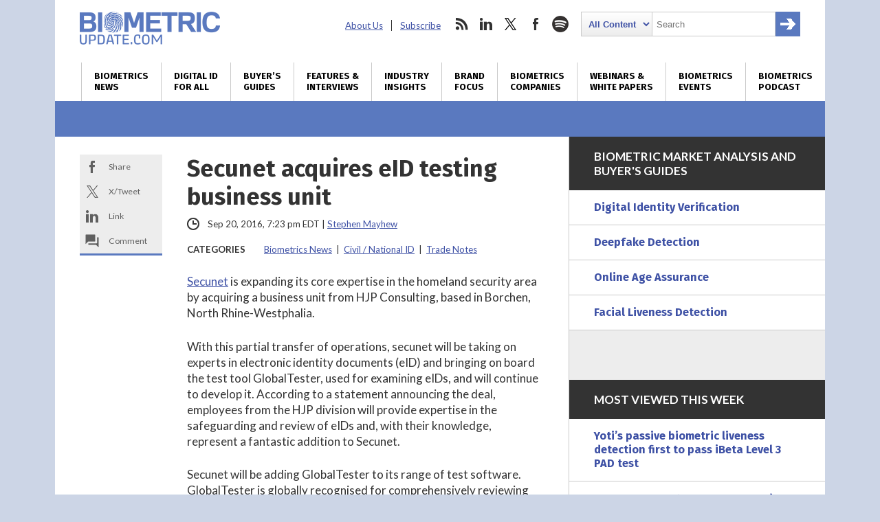

--- FILE ---
content_type: text/html; charset=utf-8
request_url: https://www.google.com/recaptcha/api2/anchor?ar=1&k=6LckmcMpAAAAAMdPMFPi54sy9nyJm0WHTIaER1qz&co=aHR0cHM6Ly93d3cuYmlvbWV0cmljdXBkYXRlLmNvbTo0NDM.&hl=en&v=N67nZn4AqZkNcbeMu4prBgzg&size=invisible&anchor-ms=20000&execute-ms=30000&cb=nlt951i5b1dz
body_size: 48663
content:
<!DOCTYPE HTML><html dir="ltr" lang="en"><head><meta http-equiv="Content-Type" content="text/html; charset=UTF-8">
<meta http-equiv="X-UA-Compatible" content="IE=edge">
<title>reCAPTCHA</title>
<style type="text/css">
/* cyrillic-ext */
@font-face {
  font-family: 'Roboto';
  font-style: normal;
  font-weight: 400;
  font-stretch: 100%;
  src: url(//fonts.gstatic.com/s/roboto/v48/KFO7CnqEu92Fr1ME7kSn66aGLdTylUAMa3GUBHMdazTgWw.woff2) format('woff2');
  unicode-range: U+0460-052F, U+1C80-1C8A, U+20B4, U+2DE0-2DFF, U+A640-A69F, U+FE2E-FE2F;
}
/* cyrillic */
@font-face {
  font-family: 'Roboto';
  font-style: normal;
  font-weight: 400;
  font-stretch: 100%;
  src: url(//fonts.gstatic.com/s/roboto/v48/KFO7CnqEu92Fr1ME7kSn66aGLdTylUAMa3iUBHMdazTgWw.woff2) format('woff2');
  unicode-range: U+0301, U+0400-045F, U+0490-0491, U+04B0-04B1, U+2116;
}
/* greek-ext */
@font-face {
  font-family: 'Roboto';
  font-style: normal;
  font-weight: 400;
  font-stretch: 100%;
  src: url(//fonts.gstatic.com/s/roboto/v48/KFO7CnqEu92Fr1ME7kSn66aGLdTylUAMa3CUBHMdazTgWw.woff2) format('woff2');
  unicode-range: U+1F00-1FFF;
}
/* greek */
@font-face {
  font-family: 'Roboto';
  font-style: normal;
  font-weight: 400;
  font-stretch: 100%;
  src: url(//fonts.gstatic.com/s/roboto/v48/KFO7CnqEu92Fr1ME7kSn66aGLdTylUAMa3-UBHMdazTgWw.woff2) format('woff2');
  unicode-range: U+0370-0377, U+037A-037F, U+0384-038A, U+038C, U+038E-03A1, U+03A3-03FF;
}
/* math */
@font-face {
  font-family: 'Roboto';
  font-style: normal;
  font-weight: 400;
  font-stretch: 100%;
  src: url(//fonts.gstatic.com/s/roboto/v48/KFO7CnqEu92Fr1ME7kSn66aGLdTylUAMawCUBHMdazTgWw.woff2) format('woff2');
  unicode-range: U+0302-0303, U+0305, U+0307-0308, U+0310, U+0312, U+0315, U+031A, U+0326-0327, U+032C, U+032F-0330, U+0332-0333, U+0338, U+033A, U+0346, U+034D, U+0391-03A1, U+03A3-03A9, U+03B1-03C9, U+03D1, U+03D5-03D6, U+03F0-03F1, U+03F4-03F5, U+2016-2017, U+2034-2038, U+203C, U+2040, U+2043, U+2047, U+2050, U+2057, U+205F, U+2070-2071, U+2074-208E, U+2090-209C, U+20D0-20DC, U+20E1, U+20E5-20EF, U+2100-2112, U+2114-2115, U+2117-2121, U+2123-214F, U+2190, U+2192, U+2194-21AE, U+21B0-21E5, U+21F1-21F2, U+21F4-2211, U+2213-2214, U+2216-22FF, U+2308-230B, U+2310, U+2319, U+231C-2321, U+2336-237A, U+237C, U+2395, U+239B-23B7, U+23D0, U+23DC-23E1, U+2474-2475, U+25AF, U+25B3, U+25B7, U+25BD, U+25C1, U+25CA, U+25CC, U+25FB, U+266D-266F, U+27C0-27FF, U+2900-2AFF, U+2B0E-2B11, U+2B30-2B4C, U+2BFE, U+3030, U+FF5B, U+FF5D, U+1D400-1D7FF, U+1EE00-1EEFF;
}
/* symbols */
@font-face {
  font-family: 'Roboto';
  font-style: normal;
  font-weight: 400;
  font-stretch: 100%;
  src: url(//fonts.gstatic.com/s/roboto/v48/KFO7CnqEu92Fr1ME7kSn66aGLdTylUAMaxKUBHMdazTgWw.woff2) format('woff2');
  unicode-range: U+0001-000C, U+000E-001F, U+007F-009F, U+20DD-20E0, U+20E2-20E4, U+2150-218F, U+2190, U+2192, U+2194-2199, U+21AF, U+21E6-21F0, U+21F3, U+2218-2219, U+2299, U+22C4-22C6, U+2300-243F, U+2440-244A, U+2460-24FF, U+25A0-27BF, U+2800-28FF, U+2921-2922, U+2981, U+29BF, U+29EB, U+2B00-2BFF, U+4DC0-4DFF, U+FFF9-FFFB, U+10140-1018E, U+10190-1019C, U+101A0, U+101D0-101FD, U+102E0-102FB, U+10E60-10E7E, U+1D2C0-1D2D3, U+1D2E0-1D37F, U+1F000-1F0FF, U+1F100-1F1AD, U+1F1E6-1F1FF, U+1F30D-1F30F, U+1F315, U+1F31C, U+1F31E, U+1F320-1F32C, U+1F336, U+1F378, U+1F37D, U+1F382, U+1F393-1F39F, U+1F3A7-1F3A8, U+1F3AC-1F3AF, U+1F3C2, U+1F3C4-1F3C6, U+1F3CA-1F3CE, U+1F3D4-1F3E0, U+1F3ED, U+1F3F1-1F3F3, U+1F3F5-1F3F7, U+1F408, U+1F415, U+1F41F, U+1F426, U+1F43F, U+1F441-1F442, U+1F444, U+1F446-1F449, U+1F44C-1F44E, U+1F453, U+1F46A, U+1F47D, U+1F4A3, U+1F4B0, U+1F4B3, U+1F4B9, U+1F4BB, U+1F4BF, U+1F4C8-1F4CB, U+1F4D6, U+1F4DA, U+1F4DF, U+1F4E3-1F4E6, U+1F4EA-1F4ED, U+1F4F7, U+1F4F9-1F4FB, U+1F4FD-1F4FE, U+1F503, U+1F507-1F50B, U+1F50D, U+1F512-1F513, U+1F53E-1F54A, U+1F54F-1F5FA, U+1F610, U+1F650-1F67F, U+1F687, U+1F68D, U+1F691, U+1F694, U+1F698, U+1F6AD, U+1F6B2, U+1F6B9-1F6BA, U+1F6BC, U+1F6C6-1F6CF, U+1F6D3-1F6D7, U+1F6E0-1F6EA, U+1F6F0-1F6F3, U+1F6F7-1F6FC, U+1F700-1F7FF, U+1F800-1F80B, U+1F810-1F847, U+1F850-1F859, U+1F860-1F887, U+1F890-1F8AD, U+1F8B0-1F8BB, U+1F8C0-1F8C1, U+1F900-1F90B, U+1F93B, U+1F946, U+1F984, U+1F996, U+1F9E9, U+1FA00-1FA6F, U+1FA70-1FA7C, U+1FA80-1FA89, U+1FA8F-1FAC6, U+1FACE-1FADC, U+1FADF-1FAE9, U+1FAF0-1FAF8, U+1FB00-1FBFF;
}
/* vietnamese */
@font-face {
  font-family: 'Roboto';
  font-style: normal;
  font-weight: 400;
  font-stretch: 100%;
  src: url(//fonts.gstatic.com/s/roboto/v48/KFO7CnqEu92Fr1ME7kSn66aGLdTylUAMa3OUBHMdazTgWw.woff2) format('woff2');
  unicode-range: U+0102-0103, U+0110-0111, U+0128-0129, U+0168-0169, U+01A0-01A1, U+01AF-01B0, U+0300-0301, U+0303-0304, U+0308-0309, U+0323, U+0329, U+1EA0-1EF9, U+20AB;
}
/* latin-ext */
@font-face {
  font-family: 'Roboto';
  font-style: normal;
  font-weight: 400;
  font-stretch: 100%;
  src: url(//fonts.gstatic.com/s/roboto/v48/KFO7CnqEu92Fr1ME7kSn66aGLdTylUAMa3KUBHMdazTgWw.woff2) format('woff2');
  unicode-range: U+0100-02BA, U+02BD-02C5, U+02C7-02CC, U+02CE-02D7, U+02DD-02FF, U+0304, U+0308, U+0329, U+1D00-1DBF, U+1E00-1E9F, U+1EF2-1EFF, U+2020, U+20A0-20AB, U+20AD-20C0, U+2113, U+2C60-2C7F, U+A720-A7FF;
}
/* latin */
@font-face {
  font-family: 'Roboto';
  font-style: normal;
  font-weight: 400;
  font-stretch: 100%;
  src: url(//fonts.gstatic.com/s/roboto/v48/KFO7CnqEu92Fr1ME7kSn66aGLdTylUAMa3yUBHMdazQ.woff2) format('woff2');
  unicode-range: U+0000-00FF, U+0131, U+0152-0153, U+02BB-02BC, U+02C6, U+02DA, U+02DC, U+0304, U+0308, U+0329, U+2000-206F, U+20AC, U+2122, U+2191, U+2193, U+2212, U+2215, U+FEFF, U+FFFD;
}
/* cyrillic-ext */
@font-face {
  font-family: 'Roboto';
  font-style: normal;
  font-weight: 500;
  font-stretch: 100%;
  src: url(//fonts.gstatic.com/s/roboto/v48/KFO7CnqEu92Fr1ME7kSn66aGLdTylUAMa3GUBHMdazTgWw.woff2) format('woff2');
  unicode-range: U+0460-052F, U+1C80-1C8A, U+20B4, U+2DE0-2DFF, U+A640-A69F, U+FE2E-FE2F;
}
/* cyrillic */
@font-face {
  font-family: 'Roboto';
  font-style: normal;
  font-weight: 500;
  font-stretch: 100%;
  src: url(//fonts.gstatic.com/s/roboto/v48/KFO7CnqEu92Fr1ME7kSn66aGLdTylUAMa3iUBHMdazTgWw.woff2) format('woff2');
  unicode-range: U+0301, U+0400-045F, U+0490-0491, U+04B0-04B1, U+2116;
}
/* greek-ext */
@font-face {
  font-family: 'Roboto';
  font-style: normal;
  font-weight: 500;
  font-stretch: 100%;
  src: url(//fonts.gstatic.com/s/roboto/v48/KFO7CnqEu92Fr1ME7kSn66aGLdTylUAMa3CUBHMdazTgWw.woff2) format('woff2');
  unicode-range: U+1F00-1FFF;
}
/* greek */
@font-face {
  font-family: 'Roboto';
  font-style: normal;
  font-weight: 500;
  font-stretch: 100%;
  src: url(//fonts.gstatic.com/s/roboto/v48/KFO7CnqEu92Fr1ME7kSn66aGLdTylUAMa3-UBHMdazTgWw.woff2) format('woff2');
  unicode-range: U+0370-0377, U+037A-037F, U+0384-038A, U+038C, U+038E-03A1, U+03A3-03FF;
}
/* math */
@font-face {
  font-family: 'Roboto';
  font-style: normal;
  font-weight: 500;
  font-stretch: 100%;
  src: url(//fonts.gstatic.com/s/roboto/v48/KFO7CnqEu92Fr1ME7kSn66aGLdTylUAMawCUBHMdazTgWw.woff2) format('woff2');
  unicode-range: U+0302-0303, U+0305, U+0307-0308, U+0310, U+0312, U+0315, U+031A, U+0326-0327, U+032C, U+032F-0330, U+0332-0333, U+0338, U+033A, U+0346, U+034D, U+0391-03A1, U+03A3-03A9, U+03B1-03C9, U+03D1, U+03D5-03D6, U+03F0-03F1, U+03F4-03F5, U+2016-2017, U+2034-2038, U+203C, U+2040, U+2043, U+2047, U+2050, U+2057, U+205F, U+2070-2071, U+2074-208E, U+2090-209C, U+20D0-20DC, U+20E1, U+20E5-20EF, U+2100-2112, U+2114-2115, U+2117-2121, U+2123-214F, U+2190, U+2192, U+2194-21AE, U+21B0-21E5, U+21F1-21F2, U+21F4-2211, U+2213-2214, U+2216-22FF, U+2308-230B, U+2310, U+2319, U+231C-2321, U+2336-237A, U+237C, U+2395, U+239B-23B7, U+23D0, U+23DC-23E1, U+2474-2475, U+25AF, U+25B3, U+25B7, U+25BD, U+25C1, U+25CA, U+25CC, U+25FB, U+266D-266F, U+27C0-27FF, U+2900-2AFF, U+2B0E-2B11, U+2B30-2B4C, U+2BFE, U+3030, U+FF5B, U+FF5D, U+1D400-1D7FF, U+1EE00-1EEFF;
}
/* symbols */
@font-face {
  font-family: 'Roboto';
  font-style: normal;
  font-weight: 500;
  font-stretch: 100%;
  src: url(//fonts.gstatic.com/s/roboto/v48/KFO7CnqEu92Fr1ME7kSn66aGLdTylUAMaxKUBHMdazTgWw.woff2) format('woff2');
  unicode-range: U+0001-000C, U+000E-001F, U+007F-009F, U+20DD-20E0, U+20E2-20E4, U+2150-218F, U+2190, U+2192, U+2194-2199, U+21AF, U+21E6-21F0, U+21F3, U+2218-2219, U+2299, U+22C4-22C6, U+2300-243F, U+2440-244A, U+2460-24FF, U+25A0-27BF, U+2800-28FF, U+2921-2922, U+2981, U+29BF, U+29EB, U+2B00-2BFF, U+4DC0-4DFF, U+FFF9-FFFB, U+10140-1018E, U+10190-1019C, U+101A0, U+101D0-101FD, U+102E0-102FB, U+10E60-10E7E, U+1D2C0-1D2D3, U+1D2E0-1D37F, U+1F000-1F0FF, U+1F100-1F1AD, U+1F1E6-1F1FF, U+1F30D-1F30F, U+1F315, U+1F31C, U+1F31E, U+1F320-1F32C, U+1F336, U+1F378, U+1F37D, U+1F382, U+1F393-1F39F, U+1F3A7-1F3A8, U+1F3AC-1F3AF, U+1F3C2, U+1F3C4-1F3C6, U+1F3CA-1F3CE, U+1F3D4-1F3E0, U+1F3ED, U+1F3F1-1F3F3, U+1F3F5-1F3F7, U+1F408, U+1F415, U+1F41F, U+1F426, U+1F43F, U+1F441-1F442, U+1F444, U+1F446-1F449, U+1F44C-1F44E, U+1F453, U+1F46A, U+1F47D, U+1F4A3, U+1F4B0, U+1F4B3, U+1F4B9, U+1F4BB, U+1F4BF, U+1F4C8-1F4CB, U+1F4D6, U+1F4DA, U+1F4DF, U+1F4E3-1F4E6, U+1F4EA-1F4ED, U+1F4F7, U+1F4F9-1F4FB, U+1F4FD-1F4FE, U+1F503, U+1F507-1F50B, U+1F50D, U+1F512-1F513, U+1F53E-1F54A, U+1F54F-1F5FA, U+1F610, U+1F650-1F67F, U+1F687, U+1F68D, U+1F691, U+1F694, U+1F698, U+1F6AD, U+1F6B2, U+1F6B9-1F6BA, U+1F6BC, U+1F6C6-1F6CF, U+1F6D3-1F6D7, U+1F6E0-1F6EA, U+1F6F0-1F6F3, U+1F6F7-1F6FC, U+1F700-1F7FF, U+1F800-1F80B, U+1F810-1F847, U+1F850-1F859, U+1F860-1F887, U+1F890-1F8AD, U+1F8B0-1F8BB, U+1F8C0-1F8C1, U+1F900-1F90B, U+1F93B, U+1F946, U+1F984, U+1F996, U+1F9E9, U+1FA00-1FA6F, U+1FA70-1FA7C, U+1FA80-1FA89, U+1FA8F-1FAC6, U+1FACE-1FADC, U+1FADF-1FAE9, U+1FAF0-1FAF8, U+1FB00-1FBFF;
}
/* vietnamese */
@font-face {
  font-family: 'Roboto';
  font-style: normal;
  font-weight: 500;
  font-stretch: 100%;
  src: url(//fonts.gstatic.com/s/roboto/v48/KFO7CnqEu92Fr1ME7kSn66aGLdTylUAMa3OUBHMdazTgWw.woff2) format('woff2');
  unicode-range: U+0102-0103, U+0110-0111, U+0128-0129, U+0168-0169, U+01A0-01A1, U+01AF-01B0, U+0300-0301, U+0303-0304, U+0308-0309, U+0323, U+0329, U+1EA0-1EF9, U+20AB;
}
/* latin-ext */
@font-face {
  font-family: 'Roboto';
  font-style: normal;
  font-weight: 500;
  font-stretch: 100%;
  src: url(//fonts.gstatic.com/s/roboto/v48/KFO7CnqEu92Fr1ME7kSn66aGLdTylUAMa3KUBHMdazTgWw.woff2) format('woff2');
  unicode-range: U+0100-02BA, U+02BD-02C5, U+02C7-02CC, U+02CE-02D7, U+02DD-02FF, U+0304, U+0308, U+0329, U+1D00-1DBF, U+1E00-1E9F, U+1EF2-1EFF, U+2020, U+20A0-20AB, U+20AD-20C0, U+2113, U+2C60-2C7F, U+A720-A7FF;
}
/* latin */
@font-face {
  font-family: 'Roboto';
  font-style: normal;
  font-weight: 500;
  font-stretch: 100%;
  src: url(//fonts.gstatic.com/s/roboto/v48/KFO7CnqEu92Fr1ME7kSn66aGLdTylUAMa3yUBHMdazQ.woff2) format('woff2');
  unicode-range: U+0000-00FF, U+0131, U+0152-0153, U+02BB-02BC, U+02C6, U+02DA, U+02DC, U+0304, U+0308, U+0329, U+2000-206F, U+20AC, U+2122, U+2191, U+2193, U+2212, U+2215, U+FEFF, U+FFFD;
}
/* cyrillic-ext */
@font-face {
  font-family: 'Roboto';
  font-style: normal;
  font-weight: 900;
  font-stretch: 100%;
  src: url(//fonts.gstatic.com/s/roboto/v48/KFO7CnqEu92Fr1ME7kSn66aGLdTylUAMa3GUBHMdazTgWw.woff2) format('woff2');
  unicode-range: U+0460-052F, U+1C80-1C8A, U+20B4, U+2DE0-2DFF, U+A640-A69F, U+FE2E-FE2F;
}
/* cyrillic */
@font-face {
  font-family: 'Roboto';
  font-style: normal;
  font-weight: 900;
  font-stretch: 100%;
  src: url(//fonts.gstatic.com/s/roboto/v48/KFO7CnqEu92Fr1ME7kSn66aGLdTylUAMa3iUBHMdazTgWw.woff2) format('woff2');
  unicode-range: U+0301, U+0400-045F, U+0490-0491, U+04B0-04B1, U+2116;
}
/* greek-ext */
@font-face {
  font-family: 'Roboto';
  font-style: normal;
  font-weight: 900;
  font-stretch: 100%;
  src: url(//fonts.gstatic.com/s/roboto/v48/KFO7CnqEu92Fr1ME7kSn66aGLdTylUAMa3CUBHMdazTgWw.woff2) format('woff2');
  unicode-range: U+1F00-1FFF;
}
/* greek */
@font-face {
  font-family: 'Roboto';
  font-style: normal;
  font-weight: 900;
  font-stretch: 100%;
  src: url(//fonts.gstatic.com/s/roboto/v48/KFO7CnqEu92Fr1ME7kSn66aGLdTylUAMa3-UBHMdazTgWw.woff2) format('woff2');
  unicode-range: U+0370-0377, U+037A-037F, U+0384-038A, U+038C, U+038E-03A1, U+03A3-03FF;
}
/* math */
@font-face {
  font-family: 'Roboto';
  font-style: normal;
  font-weight: 900;
  font-stretch: 100%;
  src: url(//fonts.gstatic.com/s/roboto/v48/KFO7CnqEu92Fr1ME7kSn66aGLdTylUAMawCUBHMdazTgWw.woff2) format('woff2');
  unicode-range: U+0302-0303, U+0305, U+0307-0308, U+0310, U+0312, U+0315, U+031A, U+0326-0327, U+032C, U+032F-0330, U+0332-0333, U+0338, U+033A, U+0346, U+034D, U+0391-03A1, U+03A3-03A9, U+03B1-03C9, U+03D1, U+03D5-03D6, U+03F0-03F1, U+03F4-03F5, U+2016-2017, U+2034-2038, U+203C, U+2040, U+2043, U+2047, U+2050, U+2057, U+205F, U+2070-2071, U+2074-208E, U+2090-209C, U+20D0-20DC, U+20E1, U+20E5-20EF, U+2100-2112, U+2114-2115, U+2117-2121, U+2123-214F, U+2190, U+2192, U+2194-21AE, U+21B0-21E5, U+21F1-21F2, U+21F4-2211, U+2213-2214, U+2216-22FF, U+2308-230B, U+2310, U+2319, U+231C-2321, U+2336-237A, U+237C, U+2395, U+239B-23B7, U+23D0, U+23DC-23E1, U+2474-2475, U+25AF, U+25B3, U+25B7, U+25BD, U+25C1, U+25CA, U+25CC, U+25FB, U+266D-266F, U+27C0-27FF, U+2900-2AFF, U+2B0E-2B11, U+2B30-2B4C, U+2BFE, U+3030, U+FF5B, U+FF5D, U+1D400-1D7FF, U+1EE00-1EEFF;
}
/* symbols */
@font-face {
  font-family: 'Roboto';
  font-style: normal;
  font-weight: 900;
  font-stretch: 100%;
  src: url(//fonts.gstatic.com/s/roboto/v48/KFO7CnqEu92Fr1ME7kSn66aGLdTylUAMaxKUBHMdazTgWw.woff2) format('woff2');
  unicode-range: U+0001-000C, U+000E-001F, U+007F-009F, U+20DD-20E0, U+20E2-20E4, U+2150-218F, U+2190, U+2192, U+2194-2199, U+21AF, U+21E6-21F0, U+21F3, U+2218-2219, U+2299, U+22C4-22C6, U+2300-243F, U+2440-244A, U+2460-24FF, U+25A0-27BF, U+2800-28FF, U+2921-2922, U+2981, U+29BF, U+29EB, U+2B00-2BFF, U+4DC0-4DFF, U+FFF9-FFFB, U+10140-1018E, U+10190-1019C, U+101A0, U+101D0-101FD, U+102E0-102FB, U+10E60-10E7E, U+1D2C0-1D2D3, U+1D2E0-1D37F, U+1F000-1F0FF, U+1F100-1F1AD, U+1F1E6-1F1FF, U+1F30D-1F30F, U+1F315, U+1F31C, U+1F31E, U+1F320-1F32C, U+1F336, U+1F378, U+1F37D, U+1F382, U+1F393-1F39F, U+1F3A7-1F3A8, U+1F3AC-1F3AF, U+1F3C2, U+1F3C4-1F3C6, U+1F3CA-1F3CE, U+1F3D4-1F3E0, U+1F3ED, U+1F3F1-1F3F3, U+1F3F5-1F3F7, U+1F408, U+1F415, U+1F41F, U+1F426, U+1F43F, U+1F441-1F442, U+1F444, U+1F446-1F449, U+1F44C-1F44E, U+1F453, U+1F46A, U+1F47D, U+1F4A3, U+1F4B0, U+1F4B3, U+1F4B9, U+1F4BB, U+1F4BF, U+1F4C8-1F4CB, U+1F4D6, U+1F4DA, U+1F4DF, U+1F4E3-1F4E6, U+1F4EA-1F4ED, U+1F4F7, U+1F4F9-1F4FB, U+1F4FD-1F4FE, U+1F503, U+1F507-1F50B, U+1F50D, U+1F512-1F513, U+1F53E-1F54A, U+1F54F-1F5FA, U+1F610, U+1F650-1F67F, U+1F687, U+1F68D, U+1F691, U+1F694, U+1F698, U+1F6AD, U+1F6B2, U+1F6B9-1F6BA, U+1F6BC, U+1F6C6-1F6CF, U+1F6D3-1F6D7, U+1F6E0-1F6EA, U+1F6F0-1F6F3, U+1F6F7-1F6FC, U+1F700-1F7FF, U+1F800-1F80B, U+1F810-1F847, U+1F850-1F859, U+1F860-1F887, U+1F890-1F8AD, U+1F8B0-1F8BB, U+1F8C0-1F8C1, U+1F900-1F90B, U+1F93B, U+1F946, U+1F984, U+1F996, U+1F9E9, U+1FA00-1FA6F, U+1FA70-1FA7C, U+1FA80-1FA89, U+1FA8F-1FAC6, U+1FACE-1FADC, U+1FADF-1FAE9, U+1FAF0-1FAF8, U+1FB00-1FBFF;
}
/* vietnamese */
@font-face {
  font-family: 'Roboto';
  font-style: normal;
  font-weight: 900;
  font-stretch: 100%;
  src: url(//fonts.gstatic.com/s/roboto/v48/KFO7CnqEu92Fr1ME7kSn66aGLdTylUAMa3OUBHMdazTgWw.woff2) format('woff2');
  unicode-range: U+0102-0103, U+0110-0111, U+0128-0129, U+0168-0169, U+01A0-01A1, U+01AF-01B0, U+0300-0301, U+0303-0304, U+0308-0309, U+0323, U+0329, U+1EA0-1EF9, U+20AB;
}
/* latin-ext */
@font-face {
  font-family: 'Roboto';
  font-style: normal;
  font-weight: 900;
  font-stretch: 100%;
  src: url(//fonts.gstatic.com/s/roboto/v48/KFO7CnqEu92Fr1ME7kSn66aGLdTylUAMa3KUBHMdazTgWw.woff2) format('woff2');
  unicode-range: U+0100-02BA, U+02BD-02C5, U+02C7-02CC, U+02CE-02D7, U+02DD-02FF, U+0304, U+0308, U+0329, U+1D00-1DBF, U+1E00-1E9F, U+1EF2-1EFF, U+2020, U+20A0-20AB, U+20AD-20C0, U+2113, U+2C60-2C7F, U+A720-A7FF;
}
/* latin */
@font-face {
  font-family: 'Roboto';
  font-style: normal;
  font-weight: 900;
  font-stretch: 100%;
  src: url(//fonts.gstatic.com/s/roboto/v48/KFO7CnqEu92Fr1ME7kSn66aGLdTylUAMa3yUBHMdazQ.woff2) format('woff2');
  unicode-range: U+0000-00FF, U+0131, U+0152-0153, U+02BB-02BC, U+02C6, U+02DA, U+02DC, U+0304, U+0308, U+0329, U+2000-206F, U+20AC, U+2122, U+2191, U+2193, U+2212, U+2215, U+FEFF, U+FFFD;
}

</style>
<link rel="stylesheet" type="text/css" href="https://www.gstatic.com/recaptcha/releases/N67nZn4AqZkNcbeMu4prBgzg/styles__ltr.css">
<script nonce="lm-JYGkUH2njyjtk-f0JdA" type="text/javascript">window['__recaptcha_api'] = 'https://www.google.com/recaptcha/api2/';</script>
<script type="text/javascript" src="https://www.gstatic.com/recaptcha/releases/N67nZn4AqZkNcbeMu4prBgzg/recaptcha__en.js" nonce="lm-JYGkUH2njyjtk-f0JdA">
      
    </script></head>
<body><div id="rc-anchor-alert" class="rc-anchor-alert"></div>
<input type="hidden" id="recaptcha-token" value="[base64]">
<script type="text/javascript" nonce="lm-JYGkUH2njyjtk-f0JdA">
      recaptcha.anchor.Main.init("[\x22ainput\x22,[\x22bgdata\x22,\x22\x22,\[base64]/[base64]/[base64]/[base64]/[base64]/UltsKytdPUU6KEU8MjA0OD9SW2wrK109RT4+NnwxOTI6KChFJjY0NTEyKT09NTUyOTYmJk0rMTxjLmxlbmd0aCYmKGMuY2hhckNvZGVBdChNKzEpJjY0NTEyKT09NTYzMjA/[base64]/[base64]/[base64]/[base64]/[base64]/[base64]/[base64]\x22,\[base64]\\u003d\\u003d\x22,\x22w4/ChhXDuFIXMsO/wrdfVsO/w6DDtMKpwqtdEX0DwrfCrsOWbihcVjHCty4fY8OKW8KcKWFTw7rDszrDg8K4fcOWYMKnNcOsSsKMJ8OUwpdJwpxVMADDgCEzKGnDhBHDvgEowrUuARN9RTUiHxfCvsKxQMOPCsKXw5zDoS/CnCbDrMOKwo/Dl2xEw4LCu8O7w4QKNMKeZsOSwqXCoDzCoSTDhD8FXsK1YG7DnQ5/I8Kyw6kSw5dIecK6WDIgw5rCljt1bzo3w4PDhsKiHy/[base64]/CqxpLBMKJacKRWsKUXMKow6J0QsKHZVFuwrRSI8KOw5LDoAkMLmFheWoWw5TDsMKXw6wueMOOBA8aVAxgcsKIGUtSIz9dBTtrwpQ+fcONw7cgwoXCtcONwqxHdT5FN8K0w5h1wobDn8O2TcOCU8Olw5/CrMK3P1gmwonCp8KCA8KKd8KqwovCmMOaw4pUY2swVsOIRRtVL0Qjw6nCisKreEFDVnN3McK9wpxsw4N8w5Y8wrY/w6PCjmoqBcOHw6QdVMO0woXDmAIPw6/Dl3jCgMKcd0rCjsO6VTgVw5Ruw51Nw4paV8K5f8OnK3vChcO5H8KyZTIVesO7wrY5w4pxL8OsRHopwpXColYyCcK+LEvDmn/DsMKdw7nCrFNdbMKXH8K9KDjDvcOSPRzClcObX0rCpcKNSUfDmMKcKzjChhfDlyDCnQvDnUTDliEhwp3CosO/RcKMw5AjwoRZwrLCvMKBJFFJISFjwoPDhMKIw6wcwobCskjCgBEPOFrCisKkTgDDt8K1BlzDu8KmQUvDkQ7DjsOWBQTClxnDpMKCwr1ufMO2LE9pw4JdwovCjcKLw4x2Cz0Mw6HDrsKgM8OVwprDmsOMw7t3wok/LRR/Mh/DjsKHSj/DqsO1wrPCq1vCiRLCoMKGDcKpw7NzwoPCklwuFxcOw5/[base64]/[base64]/CCrDhcK+w5nCi8OSIgABw7rDuk1WSyLCp8Kmw6zCusOHw4XDpsOVw7HDg8Ojwr5cdnPCncKHMV0AB8O7w4Iuw6vDl8Obw5bCtVPCjsKAwq/Cu8OFwr0ZYMKPAy7Dn8O4fMKHHsOQw7LDuwRpwpxUwoAab8K5DB3DpcKVw7jDulPDu8OJw5TCuMOeSDYFwp/[base64]/[base64]/DqhdZMcO+VSnDtsOSwqV4Y3Zswp1DwoIHClnCiMKiSz9oMnMTwqnCmcOwHAzCl3nCvksVU8OEdMKKwoYsworCmMOTw5XCs8OYw50OM8KfwpttCMKvw4HCqW7CisOxw6zCviARw7TCoVbDqnfCvcKWbjzDmmtFw43Ctzs4w5zDhMOrwoXDky/[base64]/CiV82c2YJw6Urw4DDnCTCoU1TwoPCpwg2d03Do1RZwrLCv2rDm8OqHXJjGMOzw5LCrMK8wqAfG8Ksw5PCvT/CkSTDiF4UwrxHckdgw6I0wrFBw7QoDcKsRWHDisO5dCrDlWPCmi/DksKZEwodw7rCmMOOcX7DscKjWsKfwpYGfcO/w4kyRFlTWw8OwqHCs8OuW8KJw7XDlsK4UcO5w7VGA8OBE0DCgXDDqS/CrMOBwo/Ciiw7wpdaNcKHbMK8OMKkQ8OiTS7CnMOcwqIxcSDDsRs6w6rDlCl/wqhzZmBGw7oGw7N9w5jCk8KsYsKKVhAvw5IRGMKCwqbCvcOkTUjCi3hUw5Jsw4LCu8OvGXTDg8OEXVzDosKCwrLCt8Opw7bCtMOeYcOaDQTCjcKxJMOgwpUwSTfDr8OCwq0ndsK5wo/DoBgqaMK9JsKEwoXDscKlMwrDsMKEPsKbwrLDozTCvETDqMKUJV0AwqnDucKMbg04wpxjw7QWSsOfwppJLsK/wqzDrTbDmSM8H8Kcw5jCozpBwrvCridVw456w7JjwrMjdXnCijjCjGHDrcOIa8OvS8Kyw5jDicKowr80w5fDnsK2DMO3wpxew4RyUDQVfCIRwrfCuMKoDSzDlMKACcKOCsKFC27CicO0wpzDs2g5dCfDvsK5X8OPwq49QjPDsH1hwp/[base64]/BQXChkHCp8OZK8KnUgfCvMO9wrLCsMOCT1bCrEIIwphsw4nDnHVdwpV2axnDlcKdLMOMwoPClRgUwrk/CwTCiiTClBcFGsOcHQbDnh/[base64]/YD3CisKcwrxlw547VBfDm2B8wqo0wpDDh2vDnsKMwoV2CU7CtAvCgcKeU8Kfw5BswroCYsOAw5PCvHzDnTjDvsOQZsOgSlHDlgAYGcOyIhIww7jCq8OzeBTDqMOUw79IQzbDo8KOwqPDg8Oiw7oPB1LCtFTCncKzCmJXGcKBQMKhwo7CmMOvRXcgwqs/w6DCvsOqZMKyUcKHwq0/[base64]/DtMKyw79zOcOMPsKrw4pXXEzCvWU0TMOUwo01w6PDq1bDkgfDh8OswoDDmGTCs8O4w7HDscKSECVvEsOewqfCtcOHF3vDuk/DpMKRHVvDrsKcUsOPwpHDlVDDucOfw4XCuyhew4oaw7fCl8K3wonChTZMdgnCi3rDqcKIDMKyEjNSJDI8WMKywql1w6bCgmdTw5hMwqNDKhV1w5EGIC7Cv0zDmyZjwpdJw5DCucK6P8KfSQMGwpbDrsOLOyxgwqIAw5hEfWvCqsObwoY2RcOYw57DrTVfLMODwp/Duk1Vwr1sD8OiXXTCjS3Cn8Onw7Bmw5rCjsKKwqTCh8K8XmzDoMKtwrMxFMOMw4zCnVIEwpwKG0M9w5Z8w4/DnsOTRHckw6BCw53Dr8K+QsKkw7xyw48iKMORwoYcwprDhiUAfQBPwrYRw6LDk8KfwoPCvTB2woZQw4DCvhHDk8OEwpEfCMOlDiPChE0mbn/DjMO9DMKLwpJNcnTCtys0SsOlw5vDuMOZwqvCicKZwoXCgMO4KB7CksKWbsO4worCpRtdLcOew4rCgMKhworDoWDChcKwTzF6aMKbSMK4bH1JfsOxeRnCq8KpURMZw49cZW1pw5zCnMOQw6DCscOyBWAcwowbwpVgw5HDp35ywoYqwpfDucOlesKywo/Dl0TCncO2YjdVJ8KCw53CvSdFex3Ch2fDuxMRwpHDlsKzORrDoAJtP8OwwqXCrxLDgcOgw4QewrFzdV0AFCN1wo/CosOUwpBZDz/DpwPDu8OPw4rDvz3Dt8OQASDDjcOzGcKDT8K7wojDow3Co8Kxw63CtgrDp8OUw5zDkMO/w5hKw7kHPsOrRzPDm8OAwpXCvmPCvsOBw6LDvCk8ZMOgw6/[base64]/CkMO2w7Zfa8Oawr4kwp/CumbCrsOZwqE9XMOuazLDmsKaYSNXwrlgGmXDqsKNwqvDocO8wrNfVsKYYngjwrw+w6k3w5TDgD81EcOVwo/[base64]/CiRMawpZYw77ChcKfw5BCVlHCo2t8wpEhwr/[base64]/DhGkIA0HCoWTDt2ptw6s0wqbCkSQ1w7LDnsO6wrgjC33DkWrDtMOmFHjDjsOqwqkSN8Kdwq7DgDANw44SwqHDksOUw5Acw7hUIVbDiTEgw4sjwr/DlcODDGzCvXQHFhnCoMOxwrcmw6HCgCjCi8Oww5nCrMKoImQdwoVuw5kYP8OOW8KYw47CgcO/wpnCtsOVwqIsbVnCuFdLMkhuwr56KsK5w6JUwqJuwp7Dv8KMRsOeGT7CtlDDik7CgMOSYwY6wovCrsOzeW3Dkn8mwpDCmMKlw6DDqHkMwpoSA2LCi8OFwoZRwotjwoF/worCvjvCpMO7SzvCmlgSB3TDq8Ozw7PCisK6Mk51w6TDl8ObwoVMw7dBw7ZhMhXDhGvDocOTwprDiMOGwqsPw7bClhjCvRZDwqbDh8KPUBxSw7RFw4DCq0wzRcORVcOId8ODd8Ouwr7CqFbDgsOFw4fDnlI/HMKnHMOfFTPDlB1oSMKRUMOgwo3DqHhCfgjDksKVwovDmsKxwrg8DCrDqgnCiXURH3U4wp58GcKuwrbDl8KTw5/CmsOcw6fCnMKDGcKowrMsFMKrBi04VhrChMKUw4N/wp8GwrVyecOAwqTCjDxOwqV5VnFOw6sTwoNoXcObTMOrwp7Cg8OPwq8Ow7jCpsKow6nDqcKCTGrDtEfDjkoOVThkNEjCusOFTsKRfMKeCsOpP8OwOsKjAMObw6vDsRoFY8KZS0MIw6fCmRjDk8OowrHCuhzDuhU4w4plwrDCuH8owrXClsKYwp/DpUDDtVTDv2HCvUM4wqzDgU4WaMKmSWvCl8OiPMK4wqzDljQ+BsKpFlnCtjjCuhI7w6ptw6PCtT3ChXvDmW/CqxdRT8OkKMKiPcOIXXrDlcKowrQewoXDscOewoLDosOzwrjCnsONwpzDr8O1woIxYVFpYnLCpcKaKl4rw58Uw6Jxwr/CpQHCtcK9IX7CrjzCnFPCijF8SzLCki52axc0woggwr4STi7CpcOIw7HDt8KsOlVuw5BwEcKCw7sRwpF4ecKAwoPDmQsAwpgQw7PDpCkww4hPwqPCsivDmWLDrcOIw4TCk8OIB8OvwpPCjms0w6pjwptNwr0QVMOxw7wTA0J/VAzCkGnDqsOrwrjCgkHDiMOKNnfDr8KVw5zDlcORw4zCvsOEwqg3wphJwq5Fe2MOw6U2wrI2wo7Dg2vClkVEBwFRw4HCizt/w6TDs8Khw5HDuAJgKsK5w44uw77CocO+R8OsNBTCsiXCuW/DqQYow4RFwqfDtzgdWMOpdsKje8KVw7hNHE5SPCfDq8KyWnwtw57ClnTCtETCmsOITsKwwq81w5wawoAbw4/[base64]/CqW3DlCfDuMKFR2LDlQ0LL37DpsO9wovCpcKVf8KfP251wrcEw5vClsOlwqnCo3A6IHM5XBtbw6txwqAJw5wydsKCwqVnwpgMw4PCgMOBG8OFXAtHHifDvsKswpQTCsKIwooWbMKMwrNDK8OTKsO1UcOzXcKnw7/Dv33Dl8KpejpDPsKWwp9kw6XCsBNEWcKIw6ccEwzDnC8ZOUM0TDDDksKlw6nCiGTCn8KEw4IEw44JwqMqK8Owwr8/w6Ylw4zDuEVyC8KDw54cw5kCwrfDskwxPEnCtsOyCncVw4nCt8OFwovCjnnDqMKQLD0YMFA1wrUhwpzCuUvCkHM/w6hsUS/CnMKTccOuY8KPwpbDksK9wqfCtDjDnGY3w7nDj8KXwqAEXsK0NxXCtsO4SljDmjBQwqliwpsyQyvCg3Zww4bCqsK6w6UTw5o4w6HCjUtrA8K2woM4wqN4wo89eg7ClVrDuA1Dw6HCvsKAw4/[base64]/w4oNP8KbP8O4EcOyYMK6eUjCvwhbXBxLwoLChsKwd8OEBj/Dh8K2ZcOnw6pNwrXChlvCosOlwrTCmh3CrsKUwpfDnnDDk3HClcOWw4LDqcKlEMOhEMKLw4R7H8KowqMRwrPCt8K0XcKUwoDCklNzwqTDoBcOw6V+wqvCk0kUwo7DrsO3w7tULsK9K8O/WxDCoCNQWUJ0AMO7X8Kzw7cZB27Dkw7CvWzDt8KhwpjDswEgwqTDmmjCgjXCnMKTMsOjWMKcwrjCpsOxfMKmw6rDjcKgIcK6w4NLwrQfM8KZKMKhQsOyw7QGcWnCtsOtw5/DhkNUDW/[base64]/w63Dq8O5biJtwobChH8ww5BoGMKnwowawoRAw7g7LsK7w7U/[base64]/DicKPwrPCjl3CtMO0wrFcGABCAkTDhk1UODnCrQTCsyRnd8KWwo/CojHClE9dY8K5w45WU8KFDFrDr8KhwqF0McK9AQ7CtcO9wrTDusOWwpDCvzLChF82TwoPw57DicO9GMKzY0oZB8O3w7FjwofCisKMw7PDpsKnw5rDrcKTCQHCmAIPwq9Cw5HDmsKHaDrCoiJ8wrUIw4PDjcOkw7XCmxkbwrDCkAkBwqRxFXDDi8Kqw6/CpcOIDzRVXzdowo7CrsK7IHLDhkRxw47CvDNnwqPDlcKiVWrClAzDskzCjjjCmcKhT8KWw6Q9BcKlH8Oyw54XGcK9wrBlQcK/w697ZQPDkMK2YsOGw5FKwpd8EcK/wqzDqsO+wofCmsOaekZRJ1AewolJTgrCvUVzwpvChG11aH7DmsKHGBMBEHTCtsOiw4EAw6DDjWXDmXrDtT7CvcO6UngjOHcSMVIuLcKlwqlrMQ8vfMOdbsOxE8ONw4U1A08ibndkwpnCscOFWVYYHTzDkcKmwro/w7TCojdiw701QxIlSMKUwq4TPcKYAHtuwpzDmsOAwrRPwohaw5Y3KMOXw5TCt8KCJcO8SkJTwq/Cg8OKw4rDmGXCnAHDvcKudsOLOl0fw5TCi8Kxw5E1CX9+wpjDnn/CksOhW8Kdwq9tbTLDlGHCh1xzw51VDk48w7wMw6vCoMKCI3DDrkLDuMOCOTzChjDCucODwpJ5wpDDgMOxJWTDm3Y3NQHDoMOnwqXDp8O1wrBHWMOITsK/[base64]/ccKGTyNow7XCoQEjPxQ4wq8Hwo3ClcKEwq/Dm8OIwovDs3TDgsKjw5cww6M0w5QzOcKkw7DDvX/[base64]/CucOGSy/DhsOEwpICw5rDh8OkDsOXw4PCocKqw6rCnMO2w7bCjcOlb8ONw6/DjWZLPG/CnMOkw4HDoMKNViErNMO4S0oTw6IewqDDlMO+wpXCgW3Cu2QPw5JaPcK0GsO7WMKkwo09w5vCoWAywrhFw6DCocKTw6E3wpEYw7PCp8O8dzIow6leCMKWbMOJVsOjXDTDvwcsfsOfwrjDk8OTw6h4w5ENwoQ5w5ZowoUZIl/[base64]/Cp3sXSMOGfMOxRMOpwpLCsMOBw5vDi04NY8KJN8KjYmcHwqfCo8OgFsKofsK6OWoDw7fCjS4yLjEwwrTCuwHDpcKtw67DmH7CocKQIDjCvcK5TMKzwrXCvndtXsO8AMOeZcK0McOkw6LClQvCmcKTRFclwpZKNcOlO3IxBMKeacOVw4fDpcKew6nCu8OhN8K/dw4bw4jCocKOw6pEwrfDuVTCoMOOwrfCjl3CvDrDqn4qw57DtWktw5rDqzzCg3Jpwo/DlXTChsO0ZlnCpMKmwp8ubcKJBz0uMsKZwrN4w73DuMOuw53CoR9cd8OYworDlMOJwp5QwpIUd8K9W3DDp0vDssKHwo7CisKmwqpqwp/DuX3CnB7CicOkw7xcQ3FqXnfCrynCqS3Cr8KpwoLDsMOTLsOfaMOgwpcBXMOJwqh0wpZwwqB/w6VGfsOLwpvCryTCvcKESUdCPsOfwqbDqzJfwr9fSsKRNsK0fD/CpVsRNxbCtmlEw7I3U8KIIcK1wrzDuV/CkxzDkMKFa8KowrbCkWPDtXDDsUvDui1cJcOBwqnDnQNYwrkaw5HDmntaHSsROAxcworCohDCmMOfRCzDpMOYQkFsw6J5wqxswqJ5wrPDrkouw73Dh0HCsMOiJmfCkw4MwqjCph0NHgvCiRUvRsOKRUTCsH8pw5jDlsKTwocANF/DjEU/PMO9HcKuwq3DsDLCimbCiMOoZsKaw6HCm8OFw4ciAxnCrMO5TMOkw4UCIcKcw75hwofCo8KnYMKXw7oIw6gwP8OZekXCp8Obwqd2w7/CpsKcw4zDn8KsMwjDpcKJJQ3CmlDCqFPDkMKtw6wnd8OvTTt4JRFFJmovwo3CkXEWw47Dv2TDqsO3wqAdw47CkEkQJx/[base64]/DvMOxwodZXwgJw7I8w6bDtMKldMOSw7J6UcKjwrlNAcOjwphoDh7CqljCpSjDhcKJUcORw5bDqR5Awo0Jwoo4wr14w5N7woc6wpkYw6/CrQLCh2XDhyDCvAdrwq9fGsK4woRrAABvJxgqwpRrwoUfwo/CtRdZM8OqL8OpQcO+wr/[base64]/[base64]/w55Uwq3CnMKJa2bCkkDCpsKYw4V1wrbDp8KsX8KbFVjDsMO+PmbCu8O7wonCmcKjwroZw5vCscKiaMKXVsOFTUHDhcOMVsOswotYUl1cw4bDssOzDkMLMcO1w6EiwprCjsO/BMORw7cTw7gYeA9lw5JMwrpIMikEw7wuwo3Ck8Kkw5PCk8OuFn/DjGHDjcO0w5IowpddwqQ5w6AVwrl/wrXDrMKgZcOISsK3Q3x7w5HDmcK3wqbDucK4wr5lwp7ChMO9XGYuDsK0esKYI1FewpTDssO6d8OhVh8+w5PCiVnCvUB8L8KPbxdGw4PChcK7wrvCnE9twpBawr3DlGDDmgPClcKVw53Cmw9PEcKnwqbCrFPChSIewrxhwoXDgcK/LSFMw6g/woDDisOGw6dqKUDDt8OjM8K6LcK5NzkCawBNEMOdw61EEi/[base64]/Cv8O1EsOzw4sYfUzCqcK0SsKMfMKFAsOHQsO3TMKmw7vCuwFVw6xTZ3giwoBMwpoqF0A5GMK0cMK1w7DDu8OvKnrChGtPehbClSbCoHvDvcKMPcKwCmLDtzMeTcK5wpHDlMKUw4U1VEJswpQGWS/[base64]/DpMOVw6PCqMOcYsK6wqHDlsO0wr3DuANOTBLCr8KRQMKWwqRaViVCw51MVEzDhsOcwq3DuMOROUHClj/DnW/CvcOLwqEIfiDDncONwqxvw5PDlx0bL8K/wrIXLxrCsyJOwqvCpMO4OsKUeMKiw7wEQcOAw4/DrMK+w55ic8OBw4bDuxY5c8KJwqHCtk/CmsKRTiNOeMKAM8K+w5UpG8KKwoYrfnQkw70mwoY5w5rChAfDqsKAG3g6woc3wqgAwptEw4YGCMK2V8O9Q8OHwrZ9w7Yfwq7Cp2cww4gow4fCnHrDnxpae0hTw51IbcK4wq7DpMO0w47CusK7w64JwpFiw5NSw5A4w5HChXvCscKQIsKweSpRS8Kpw5VqWcO/cQJQYcKRTR3Cg08Bw75AXcKDKWfCvAvCqsKRN8Oaw4vDhVPDtSnDryN4BcOxw4/[base64]/AsK8w4/[base64]/[base64]/DtFNva27CnMKew7Nyw5Ugwq0UwqvDpjMLHUd5Wx9UG8O5UsO1DsK7w5jCqMKzMsKBw45GwqRRw4saDh/CnBQWfT/CrivDrsKFw7DCiC5RcsOCwrrCpcOJf8K0w6DCqAs7w47CjT8vw7pLB8K9BWTCpVZIYsOcfcKMLsKpwq4owqctLcO6w4fCn8KNagPDjMK7w6DCtMKAw6NHwo0veHk1wp/Cu0M9acOhecKweMO2w7srRzrCsW5fHjYZw7vDlsKAwqkxZsKpABVbCgYyWMOhclZvGsKpUMKrJ2EBHMOow7LDusKpwqPCo8KzNg/[base64]/CpA3CvsOFwovCrxoIwqQDw5zCt8KjMlUDAMOJM8KvbcOTwrM8w60jCxbDn2sOcsKpwo0fwrvDsjfChVfDsjzCksKJwo7CqMOSTD0Sc8Onw4DDr8ONw5HCicOmCF7CiVvDvcOoecKPw71QwrrDmcOjwoNYw7RLVG4QwqjClsO4NcOkw7tawrTDp3HCpT/CmMOAwrXCvMOoesKawpkVwrbCqsOcwoluwpnCuR7DrAzDpEA9woLCu0DDohBtUMKzYMO7woBuw5TDhcO2VsOhVUNUKcOpw57DvcK8w5jDu8Knwo3CnsOoIcObeAXCrhPDksOzw6jDpMOzwo/Cu8OUKMOyw6d0VklodkXDgsKnasOWwphRwqUhw4PDocONw7AUw77CmsOHbMOBw7ZXw4YFC8OWYxbCiUvCu0YTw6LCq8K5CRbCrl8REHPClMKIYcOZwpQHw7bDjMO0DBJ8G8OZNmtkYsOydV/[base64]/DuFrCgHF+w7wHecO7wqErw7obY2DCu8O1EcOPw4bDs3zCjw4jw7nCsWXDuVHCvcOLwrbCrDUyXHDDtcKSwotwwo4jF8KdM2/CkcK/[base64]/DkcK4RsKrYE3CjMOhwq/DjGDDszsPwrBFwrTDj8KSEsKMQMOuL8OxwrlQw6lIwpw6wq0Sw77DuH3DrMKKworDgMKiw5zDucOQw51fJDTCuWpxw7VcbcOZwrw/esO4bGB2wpI9wqdZwoXDqHrDmwHDpFvDoWofbQt9KcK8IxDCgMOGwr98MsKKAcO2w5TCnyDDh8KFCsOxw7tOwqh4H1QGw5MXw7YoFcKpOcOxXnc4wrDDnsO9w5PCtsOVVMKrw6PDtsOJG8KSCnPCoyLDvBnDvk/Cq8OSw7vDjsOJw7jDjipYH3MjVMKtwrHCiAdnwptGagnDuCDDpsO9wq3DkyrDlFrCl8Ktw7HDmsKYwovDiCs8aMOnT8KtJDfDjCXDqWHDjcOkdzTCqAoQwol7w6XCj8KUIlJYwpQew6rCk2PDhnfDuTrDvsO5cwXCtHMSI19tw4hlw5/CnsKyX01Bw4AINF4CXXspMwPDs8KMwpHDvwrDp2dKaA9mwqvDtjTDlAPCgMKZCFnDtcKaTj3CpsOeGG4BAxwoBTBABknDox1GwrEFwo1XE8OufcKbwpbDrTRjL8OWYkXCqcKowq/Ch8O7w4jDscOXw4vCpTrDg8K5asKGwpNQw6PCoz3DlnnDg20Owp1lRMOgQzDDhcOyw5VxWsO4Ex3Cg1IDwqbDhMKdEcKBwqozHMO4wpAATcOcw7BhA8KDM8K6Zjpywp/DgTPDr8OSKMKMwrXCoMOywrtrw5zCrV7CsMOtw4bCtkjDu8Oswo9pw4DDrj4Iw6ViLkPDoMKUwo3CjysYa8OIHcKvEiknKh3DssOGw7vCu8KDw6oLwoDDlcOPayc3wr/Ckj7Cg8KfwrIHEMK5wqzDgcKFLAzDlMKEVnTDmzU9woXDuS0Zw6R/wpQiwox8w4vDmcKXPMK9w7RUWBEjfcOdw4NMwokPezpLPw3DiHHCp0lywpPDryY0DiIswo9KwonDo8K5M8Kcw5zDpsKzHcOQasOBwokvwq3CimNcw51Zw6toTcONw6jCgMK4e3nCv8KVwp9mMsOhwojCh8KcCcOGwq1kcznDsEYiw5/CnDvDkMO6YsOKK0Eow4rCrBgQwpdJScKoFm3Dp8K0w70kwqjCjMKbS8Omw5QbLcODfcOww6Myw5p3w4/ClMOMwpoLw6vCr8KJwo/DgsOeFMO0wrsFcgx/F8KrFXHChlvDom/[base64]/CkUnDiUwUw5NFEwFMfxBAw7hrPT1qw4HCnhUJPMKFWMO9FilpHiTCsMKqwoZFwqXDr0M9w7zCmw5JBcKNccK/d1vCl23Dp8K/IsKEwq/DusO1AMK5U8KANB98w6Zywr/DlglPcsOnwpczwoPDgsKjETLDhMOVwrZ6C3nCmyBkwpnDnFDDo8OXJMO9b8OgcsOBAiDDnk84LsKpdcKcwr/DjVZ/PcONwqVwJQLCvMOQwrXDnMO0Hkhswp/CmV7Dnwd5w6J6w5BZwpvCtz8Tw54iwoJDw6DCgMKgwq9AKQ0wHCwzQVjCmH7CrsO2woVJw70WIcOowpZdRhIIwptYwo/Dh8KowqM1BkLDnMOtPMKeQcO/[base64]/[base64]/DuDfColTDoMO0w4k/wr3CjHvDtlctV8Oww7czwprDtcK0woXCsyfClcOSw6dZZwTClsO+w7vCm0vCicO0wqvDtSLCjsKxWMOdeXQUBl7Dn0TCosKbe8KJNcKeYHxodiBEw6oEw6PDr8KkbMOrScKmw4x5GwRWwpIYBXvDjlNze1/DrBHDlsK+w5/[base64]/Dj8K0UzDDtMOnwoDDtms/[base64]/CnsOVwp3DsMORBsO0w7jCjGArw6ALw5tIL8OcL8K0wodqE8OVwoVkwow5a8KVw458GTHDtsOLwpA7w5czQ8K/BMKIwrXCi8OBfhNlLT7CtgDCvBHDksK6BsKzwr/DrMOUOBBcOBnClllVN3wjOsKkw7YnwoQUSGNDHcOMwodlXsOzwolXR8Okw4YEw7DCjSHCtjVbFsOmwqLCv8K7worDjcOiw6bDsMK8w7TCgMOew6Zrw4pKDsOGMcK2wpVWwr/CuVxQdFZMK8KnPxIsS8K1HxjCuxBTXnsWwqPCrsK9w5vDq8KUNcOudMK5amdZw4tlwqnCsVI6QcKDU0bDgGfCg8KsMU/Cq8KSHsKIVyl8H8K0CcOQPnzDuC9ewr0owq8VS8O/w7nDhcKdwoHCvMO2w5Mbw6l3w5rChlDCtsOLwp7DkUfCvsOqwoxSeMKuNQDCjsOLBcOrbMKVwonDpzHCrcKcdcKUA3UHw4XDn8Kjw71BKsKRw5/CvTDDlsKDPcKbw5F9w7PCq8OHw7jCmzcXw7Mmw4/DicOFO8K0wqHCosKuVsOXPQ1iw756wpxBwo/CiDrCr8KgNjMOw4rDmMKnVhMow6/[base64]/Dk1E4B8KJKMKdwqV6w6duJcKKF1zDnnM6V8O1w754wrsMREZGwpMkb0rCnznDmMKFw7tKEsKhKVzDpcOsw4XCjATCsMOQw4LCjMOZfsOVGmHCu8Knw6TCohkUZ2PDnU/DiCfDu8KVd19VfsK3OMOxHGEnCHUBwqlNdzzDmHFLOSBIC8ObAD3CvcOLw4LDmQA1VsKMQgnCvjzDvMKKP3R9wodxc13CpGMtw5nDuTrDrsKmdgvCqsOnw4QcEsOXJMOyJkrCsTMSwq7CnRnCr8Kdw7/Dl8K6GHR+w5p9w4koJ8K6N8OywofCjDpEwrnDjxtTw5LDt0bCu1UBwp0GXcO9YMKcwoEGFznDlT4ZCcKHKWnCgcKPw6ZawpEGw5BkwpjDgMK1w4DCmh/DuXdFDsO4dWAIR1XDpyR3wpnCgkzCg8OpAl0Fw4gxOWtHw4bCkMOGe03Cj2URTsOjBMKKCcOqSsOywo1qwpnCgSJXHHPDnnbDmFbCn11kfMKOw7x4LsO/[base64]/CoMOsXcKVZEPCixfDlDvCosKDe3vDmsOfK8OEw4ZjezQeUhbDmcOPTBDDrmU3fwV0Og/[base64]/[base64]/[base64]/Ch3LDoMKGw51HQzrCsBPDosKicsOqwr/Dg2xEwrbDijolw6nDrkrCt1YoQ8O9w5Eiw4gGwoDCicKqw5rCqy9NfCHDp8OvZEVER8KGw6pnCm7ClcOywofCrRhAw6QybVwawp0Ew57CmsKOwqsIwoXCgcO1wrk1wo09w59gLE/DoU5jJj0Zw6k4Vl9/[base64]/DoghRwopEVjR5wpsHw7lMGyXCsUxPQ8Oxw6kQwonCtMKmIsOsQ8KOwp3Dt8OJXXNbw5fDjcKxw4VUw7rCq1vCr8Oxw5FJwqx1wozDjsORw7dlVRfCm3sVwp0Kwq3Dv8OWwrxJZXNNw5d0w5DDgyDCjMOOw4Q/wqx+wpAbZcO8wrXCqEpNwoQlZl4fw5/Co3TCrAkzw4knw5DCmn/CjwPDlsOwwqhfbMOiw6DCsh0HZcOYwrguw7J3d8KLRcK1w7VNVjsOwogzwppGEhNkwpEhw4pbwpAPw78IBDcGXTNmwooPQjM9PcOwVF3CmmlPOBxFw7tiPsOga2fCo23CpVcrbE/Cm8ODwqZacSvCp17DsDLDvMK8Y8K+TMO2wrIlDMK3R8OQw4wLwr3CkTg6w7deBsOkwpXCgsOUZ8KuJsK1ThbDucKTTcOTwpRpw4lLZFJbLcOtwq3Cv2fDrnvDqEbDisOawp9ewrNWwqrCtnoxJF1VwrxtWDPDqSc5SgvCqRDCq2ZtIAEvX1rDoMKkNcOBbsK4w4DCsz/CmMKoFMOYw79hJsO4TH/CvcKhN0tpM8OhV0LDtcOjBz3CjcKLwq/[base64]/CjirDv3/DrwXDq8Oaw5zClcObPMK8w7gmO8OzYMKkKcOVJcKPw5ggw6QDw5TClMKLwpB9N8Khw7nCuhU/ZMObw7U+w5R1w6d/wq92CsORVcOQKcOcciJ7VUYgWhbCrTfDhcOaVcOLwoNSMDEjI8KEwq/DuhHChGhTGMO7w4PCp8OZwoLDq8KKKsOsw6PDiBvCoMOAworDnG1LCsOuwoRgwrYewqVCw6ROw6kpwqV5WFl/GMOTZcOYwrEROcK/wqbCq8KBwrTCpsKpLsK7JxnDvMKRXHR7K8OYIQnDscKqP8OdRV8lA8ObCWAowp/DpDt5bcKjw6Qkw7PCksKQw7nDr8Kww4HCuQDCh0LDisK4JigBZC85w4zCsk/DimTCohzCs8O1w7pEwoU4w4ZdAWcLKADDqGcowqM/[base64]/[base64]/CqEHDmMKME8OYw53CrsObwqEzbnoGw5hvLjvDtsOQw4tdDxHDvRnClsKrwqxleBFYwpXCt155wokEf3LDssObwprDg2Ztw79LwqfCjg/[base64]/YMKkw7l5wo53D1oGCknDosOSOBHDucKvwq/Dn8OiZ0NyasOgw4kdwovDpVkAOFpVwpA/wpAYGWZ6TsORw4Ezdi/ChGnCoQQkw5DDmcOww6xKw6/DiAEVwpnCosKFOcOAAGFmSWwQwq/CqAnCmCpvdSnDlcOdZcKowqAiwpBRE8KqwpjDoF3DuTd0wpNyXMOkTMK0w7vCj05CwoZ7YhPDhMKtw7bDqxnDvsO0wqBhw6wXN1vCoUUaXm3CuGLCosKrLcOrD8K7wrTCq8OWw4tudsOsw4NJR2TDicKhNC/DuT1MA3rDksKOw4HDhMKOwrInw4TDrcK0w5tzwrhLw6owwovCkRNLw6Urwpo+w7dZQ8KscMKDTsKSw4shN8K6wrx3f8Oww74ywq8Qwp8Ww5jChcODOcOIwr3ClBg8wrh3w7k3eRR0w4DDvsKtw7rDmCPCn8OqA8Kcwpo1OcKOw6diRXHDkMO3wrvCpAbCksKtMMKZwo/DokbCmsKow7gwwpzDiAlIQS0lKMOCwo89wr/DrcK1VMKew5fCqcK9woLCpcOpBiU6JcK3CcKmeFwKF1rCry1Mw4IMVFrDm8KpGcOxC8KawrcdwrvCnT5Dw5nCqMK/ZsK6dAHDrsKhwqR5aRDCkcKvRGpPwqsOKMOhw5IVw7XCqAzCohvCghHDoMOpP8KCwqDCsBDDkMKSwrnDmlR+B8K1JsKnwpjDrkjDtsKuaMKVw4DCvsKeI1kAwpXCinjCrU3Dm0JYcMO2X2R1NsKUw5jCusKoembCoQPDjizCncK/w79Hwpg8ecO+w6/DscOfw4EUwoFoCMO2Jlp9wrosbmPDusOXS8K5w7HCu0gzMQvDoRrDtcKew77Cu8OSwq7DrXQPw7rCkl/[base64]/DhsK3VcOZworDonsyRGDClA/DgHbCshAlUgvCtsOvwqoAw5LCvMKdRzPDohNSFlDDlMOWwr7DkFbDoMO9PBDCicOuEWVrw60VwonDpMKwVx/CnMOLHkwiG8O6YhbCmjPCtcK3SjvDqyo4VMOMwobCrMKrKcOVw53CnFtvwpNCw6phPQjDlcOXIcKxw6xLGGU5KSVif8KmAhAeST3DkGR1EAkiw5fCqxfDkcODwpbDh8KXw6MpBWjCk8Kyw4QDZjrDlcOZfiF0wpcAS2VFBMOOw5fDr8Ksw4RPw7ANTA/Cn3hwGsKYw7F0bcKsw5w4woR2KsK+wqYtNSMAw7oxLMKdwpc4wr/CvMObAFDCrMKfYTYlw6c0w5JBWDXCqcOVKX7DgQcJHjkzdjwnwoxzXAzDuAzDhMKgDChKAcK9JMK8wpZ4RxHDo3HCrncAw6wzEm/DnsObwpzDgTzDj8ONQsOgw7UrKTVOEQzDlz0AwpzDpcOLJhTDv8KgKyt5P8KBw7TDpMK+w5HCqxHCsMOlL3rCrsKZw68PwonCkRXCr8OgLMOWw4ghLkoZwo/CuBlIaT/DgQI1Ey8Qw6clw6TDnsObw5sBHCc7HxwMwqvDrlnCg3UtGsKxDBPDhsOsdwnDpRzDjMKHQwNhZMKGw5zDskM/[base64]/DgsOswoLDuMO7MyJFwrQ4eMKHRnsRDyTCqWpeMzVSwpcAaEZNBGt/e31XBChIw74dEATDs8OhU8OKwrbDsAzCocOlHMOoZWp4wo/Dh8K8ZBUpwpQtc8KXw43DnwzDisKgcwTDjcK1wqbDt8K5w70lwp7CmsOod2BJwpjClHLDhxrCom1XcRE1dy4uwo/[base64]/[base64]/[base64]/[base64]/[base64]/[base64]/DlUtKUgzClcK3RH13Z8OBJMK0w4IyYXXCi8OxLcKCKWrDhATCmcOOw6/CsjYiwooiwoADw5DDviLDt8KUDRJ5wo4ewrrCj8KrwqvCjsO/[base64]/CvcOya8O3VjTDicOiw7A8UsK5w51bw65nTRxPOMOmEmjCpAXCtcOlL8KsMHLChcKvw7FvwqNuwozDs8ORw6DDvEokwpAnw60GL8KIBsODHiwsJcOzw67DnC4sbXDDh8K3eghOe8OHSTgfwo10b2zDg8KDJ8KRWwfDgivDrlwybsKLw5kdRi4Lbw\\u003d\\u003d\x22],null,[\x22conf\x22,null,\x226LckmcMpAAAAAMdPMFPi54sy9nyJm0WHTIaER1qz\x22,0,null,null,null,1,[21,125,63,73,95,87,41,43,42,83,102,105,109,121],[7059694,221],0,null,null,null,null,0,null,0,null,700,1,null,0,\[base64]/76lBhnEnQkZnOKMAhnM8xEZ\x22,0,0,null,null,1,null,0,0,null,null,null,0],\x22https://www.biometricupdate.com:443\x22,null,[3,1,1],null,null,null,1,3600,[\x22https://www.google.com/intl/en/policies/privacy/\x22,\x22https://www.google.com/intl/en/policies/terms/\x22],\x22wo8O3W/otH4NQ/nO1FBEXgDM0mIxHZW3STY7heoeMbk\\u003d\x22,1,0,null,1,1769605280436,0,0,[192],null,[187,89,189],\x22RC-iB2yfYFK1OFR6g\x22,null,null,null,null,null,\x220dAFcWeA6zzndObqzswyoZx_x_6ZTnbDg_Baa01O51mj4Zet9HxmD-ZfEsBA9-UZMmVoXoTfDthi3OcQS1tCRBCsgCdpp-C9HbBw\x22,1769688080561]");
    </script></body></html>

--- FILE ---
content_type: text/html; charset=utf-8
request_url: https://www.google.com/recaptcha/api2/aframe
body_size: -246
content:
<!DOCTYPE HTML><html><head><meta http-equiv="content-type" content="text/html; charset=UTF-8"></head><body><script nonce="RFPLH1GldwkYmDI-LNNTWA">/** Anti-fraud and anti-abuse applications only. See google.com/recaptcha */ try{var clients={'sodar':'https://pagead2.googlesyndication.com/pagead/sodar?'};window.addEventListener("message",function(a){try{if(a.source===window.parent){var b=JSON.parse(a.data);var c=clients[b['id']];if(c){var d=document.createElement('img');d.src=c+b['params']+'&rc='+(localStorage.getItem("rc::a")?sessionStorage.getItem("rc::b"):"");window.document.body.appendChild(d);sessionStorage.setItem("rc::e",parseInt(sessionStorage.getItem("rc::e")||0)+1);localStorage.setItem("rc::h",'1769601682296');}}}catch(b){}});window.parent.postMessage("_grecaptcha_ready", "*");}catch(b){}</script></body></html>